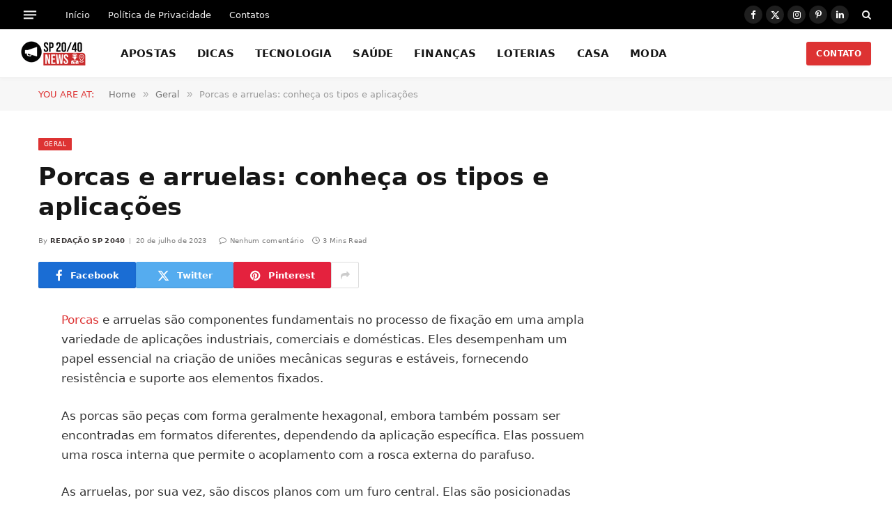

--- FILE ---
content_type: text/html; charset=UTF-8
request_url: https://www.sp2040.net.br/2023/07/porcas-e-arruelas.html
body_size: 16052
content:
<!DOCTYPE html><html lang="pt-BR" class="s-light site-s-light"><head><script data-no-optimize="1" type="5a4f3f4a41ac2a31ae6b3fb1-text/javascript">var litespeed_docref=sessionStorage.getItem("litespeed_docref");litespeed_docref&&(Object.defineProperty(document,"referrer",{get:function(){return litespeed_docref}}),sessionStorage.removeItem("litespeed_docref"));</script> <meta charset="UTF-8" /><meta name="viewport" content="width=device-width, initial-scale=1" /><title>Porcas e arruelas: conheça os tipos e aplicações &#8211; SP 2040 Notícias</title><link rel="preload" as="font" href="https://www.sp2040.net.br/wp-content/themes/smart-mag/css/icons/fonts/ts-icons.woff2?v3.2" type="font/woff2" crossorigin="anonymous" /><meta name='robots' content='max-image-preview:large' /><link rel='dns-prefetch' href='//fonts.googleapis.com' /><link rel="alternate" type="application/rss+xml" title="Feed para SP 2040 Notícias &raquo;" href="https://www.sp2040.net.br/feed" /><link rel="alternate" type="application/rss+xml" title="Feed de comentários para SP 2040 Notícias &raquo;" href="https://www.sp2040.net.br/comments/feed" /><link rel="alternate" title="oEmbed (JSON)" type="application/json+oembed" href="https://www.sp2040.net.br/wp-json/oembed/1.0/embed?url=https%3A%2F%2Fwww.sp2040.net.br%2F2023%2F07%2Fporcas-e-arruelas.html" /><link rel="alternate" title="oEmbed (XML)" type="text/xml+oembed" href="https://www.sp2040.net.br/wp-json/oembed/1.0/embed?url=https%3A%2F%2Fwww.sp2040.net.br%2F2023%2F07%2Fporcas-e-arruelas.html&#038;format=xml" /><style id='wp-img-auto-sizes-contain-inline-css' type='text/css'>img:is([sizes=auto i],[sizes^="auto," i]){contain-intrinsic-size:3000px 1500px}
/*# sourceURL=wp-img-auto-sizes-contain-inline-css */</style><link data-optimized="2" rel="stylesheet" href="https://www.sp2040.net.br/wp-content/litespeed/css/b956508c3f4a27f44dc8e4fcb948fdf1.css?ver=755fd" /><style id='classic-theme-styles-inline-css' type='text/css'>/*! This file is auto-generated */
.wp-block-button__link{color:#fff;background-color:#32373c;border-radius:9999px;box-shadow:none;text-decoration:none;padding:calc(.667em + 2px) calc(1.333em + 2px);font-size:1.125em}.wp-block-file__button{background:#32373c;color:#fff;text-decoration:none}
/*# sourceURL=/wp-includes/css/classic-themes.min.css */</style><style id='global-styles-inline-css' type='text/css'>:root{--wp--preset--aspect-ratio--square: 1;--wp--preset--aspect-ratio--4-3: 4/3;--wp--preset--aspect-ratio--3-4: 3/4;--wp--preset--aspect-ratio--3-2: 3/2;--wp--preset--aspect-ratio--2-3: 2/3;--wp--preset--aspect-ratio--16-9: 16/9;--wp--preset--aspect-ratio--9-16: 9/16;--wp--preset--color--black: #000000;--wp--preset--color--cyan-bluish-gray: #abb8c3;--wp--preset--color--white: #ffffff;--wp--preset--color--pale-pink: #f78da7;--wp--preset--color--vivid-red: #cf2e2e;--wp--preset--color--luminous-vivid-orange: #ff6900;--wp--preset--color--luminous-vivid-amber: #fcb900;--wp--preset--color--light-green-cyan: #7bdcb5;--wp--preset--color--vivid-green-cyan: #00d084;--wp--preset--color--pale-cyan-blue: #8ed1fc;--wp--preset--color--vivid-cyan-blue: #0693e3;--wp--preset--color--vivid-purple: #9b51e0;--wp--preset--gradient--vivid-cyan-blue-to-vivid-purple: linear-gradient(135deg,rgb(6,147,227) 0%,rgb(155,81,224) 100%);--wp--preset--gradient--light-green-cyan-to-vivid-green-cyan: linear-gradient(135deg,rgb(122,220,180) 0%,rgb(0,208,130) 100%);--wp--preset--gradient--luminous-vivid-amber-to-luminous-vivid-orange: linear-gradient(135deg,rgb(252,185,0) 0%,rgb(255,105,0) 100%);--wp--preset--gradient--luminous-vivid-orange-to-vivid-red: linear-gradient(135deg,rgb(255,105,0) 0%,rgb(207,46,46) 100%);--wp--preset--gradient--very-light-gray-to-cyan-bluish-gray: linear-gradient(135deg,rgb(238,238,238) 0%,rgb(169,184,195) 100%);--wp--preset--gradient--cool-to-warm-spectrum: linear-gradient(135deg,rgb(74,234,220) 0%,rgb(151,120,209) 20%,rgb(207,42,186) 40%,rgb(238,44,130) 60%,rgb(251,105,98) 80%,rgb(254,248,76) 100%);--wp--preset--gradient--blush-light-purple: linear-gradient(135deg,rgb(255,206,236) 0%,rgb(152,150,240) 100%);--wp--preset--gradient--blush-bordeaux: linear-gradient(135deg,rgb(254,205,165) 0%,rgb(254,45,45) 50%,rgb(107,0,62) 100%);--wp--preset--gradient--luminous-dusk: linear-gradient(135deg,rgb(255,203,112) 0%,rgb(199,81,192) 50%,rgb(65,88,208) 100%);--wp--preset--gradient--pale-ocean: linear-gradient(135deg,rgb(255,245,203) 0%,rgb(182,227,212) 50%,rgb(51,167,181) 100%);--wp--preset--gradient--electric-grass: linear-gradient(135deg,rgb(202,248,128) 0%,rgb(113,206,126) 100%);--wp--preset--gradient--midnight: linear-gradient(135deg,rgb(2,3,129) 0%,rgb(40,116,252) 100%);--wp--preset--font-size--small: 13px;--wp--preset--font-size--medium: 20px;--wp--preset--font-size--large: 36px;--wp--preset--font-size--x-large: 42px;--wp--preset--spacing--20: 0.44rem;--wp--preset--spacing--30: 0.67rem;--wp--preset--spacing--40: 1rem;--wp--preset--spacing--50: 1.5rem;--wp--preset--spacing--60: 2.25rem;--wp--preset--spacing--70: 3.38rem;--wp--preset--spacing--80: 5.06rem;--wp--preset--shadow--natural: 6px 6px 9px rgba(0, 0, 0, 0.2);--wp--preset--shadow--deep: 12px 12px 50px rgba(0, 0, 0, 0.4);--wp--preset--shadow--sharp: 6px 6px 0px rgba(0, 0, 0, 0.2);--wp--preset--shadow--outlined: 6px 6px 0px -3px rgb(255, 255, 255), 6px 6px rgb(0, 0, 0);--wp--preset--shadow--crisp: 6px 6px 0px rgb(0, 0, 0);}:where(.is-layout-flex){gap: 0.5em;}:where(.is-layout-grid){gap: 0.5em;}body .is-layout-flex{display: flex;}.is-layout-flex{flex-wrap: wrap;align-items: center;}.is-layout-flex > :is(*, div){margin: 0;}body .is-layout-grid{display: grid;}.is-layout-grid > :is(*, div){margin: 0;}:where(.wp-block-columns.is-layout-flex){gap: 2em;}:where(.wp-block-columns.is-layout-grid){gap: 2em;}:where(.wp-block-post-template.is-layout-flex){gap: 1.25em;}:where(.wp-block-post-template.is-layout-grid){gap: 1.25em;}.has-black-color{color: var(--wp--preset--color--black) !important;}.has-cyan-bluish-gray-color{color: var(--wp--preset--color--cyan-bluish-gray) !important;}.has-white-color{color: var(--wp--preset--color--white) !important;}.has-pale-pink-color{color: var(--wp--preset--color--pale-pink) !important;}.has-vivid-red-color{color: var(--wp--preset--color--vivid-red) !important;}.has-luminous-vivid-orange-color{color: var(--wp--preset--color--luminous-vivid-orange) !important;}.has-luminous-vivid-amber-color{color: var(--wp--preset--color--luminous-vivid-amber) !important;}.has-light-green-cyan-color{color: var(--wp--preset--color--light-green-cyan) !important;}.has-vivid-green-cyan-color{color: var(--wp--preset--color--vivid-green-cyan) !important;}.has-pale-cyan-blue-color{color: var(--wp--preset--color--pale-cyan-blue) !important;}.has-vivid-cyan-blue-color{color: var(--wp--preset--color--vivid-cyan-blue) !important;}.has-vivid-purple-color{color: var(--wp--preset--color--vivid-purple) !important;}.has-black-background-color{background-color: var(--wp--preset--color--black) !important;}.has-cyan-bluish-gray-background-color{background-color: var(--wp--preset--color--cyan-bluish-gray) !important;}.has-white-background-color{background-color: var(--wp--preset--color--white) !important;}.has-pale-pink-background-color{background-color: var(--wp--preset--color--pale-pink) !important;}.has-vivid-red-background-color{background-color: var(--wp--preset--color--vivid-red) !important;}.has-luminous-vivid-orange-background-color{background-color: var(--wp--preset--color--luminous-vivid-orange) !important;}.has-luminous-vivid-amber-background-color{background-color: var(--wp--preset--color--luminous-vivid-amber) !important;}.has-light-green-cyan-background-color{background-color: var(--wp--preset--color--light-green-cyan) !important;}.has-vivid-green-cyan-background-color{background-color: var(--wp--preset--color--vivid-green-cyan) !important;}.has-pale-cyan-blue-background-color{background-color: var(--wp--preset--color--pale-cyan-blue) !important;}.has-vivid-cyan-blue-background-color{background-color: var(--wp--preset--color--vivid-cyan-blue) !important;}.has-vivid-purple-background-color{background-color: var(--wp--preset--color--vivid-purple) !important;}.has-black-border-color{border-color: var(--wp--preset--color--black) !important;}.has-cyan-bluish-gray-border-color{border-color: var(--wp--preset--color--cyan-bluish-gray) !important;}.has-white-border-color{border-color: var(--wp--preset--color--white) !important;}.has-pale-pink-border-color{border-color: var(--wp--preset--color--pale-pink) !important;}.has-vivid-red-border-color{border-color: var(--wp--preset--color--vivid-red) !important;}.has-luminous-vivid-orange-border-color{border-color: var(--wp--preset--color--luminous-vivid-orange) !important;}.has-luminous-vivid-amber-border-color{border-color: var(--wp--preset--color--luminous-vivid-amber) !important;}.has-light-green-cyan-border-color{border-color: var(--wp--preset--color--light-green-cyan) !important;}.has-vivid-green-cyan-border-color{border-color: var(--wp--preset--color--vivid-green-cyan) !important;}.has-pale-cyan-blue-border-color{border-color: var(--wp--preset--color--pale-cyan-blue) !important;}.has-vivid-cyan-blue-border-color{border-color: var(--wp--preset--color--vivid-cyan-blue) !important;}.has-vivid-purple-border-color{border-color: var(--wp--preset--color--vivid-purple) !important;}.has-vivid-cyan-blue-to-vivid-purple-gradient-background{background: var(--wp--preset--gradient--vivid-cyan-blue-to-vivid-purple) !important;}.has-light-green-cyan-to-vivid-green-cyan-gradient-background{background: var(--wp--preset--gradient--light-green-cyan-to-vivid-green-cyan) !important;}.has-luminous-vivid-amber-to-luminous-vivid-orange-gradient-background{background: var(--wp--preset--gradient--luminous-vivid-amber-to-luminous-vivid-orange) !important;}.has-luminous-vivid-orange-to-vivid-red-gradient-background{background: var(--wp--preset--gradient--luminous-vivid-orange-to-vivid-red) !important;}.has-very-light-gray-to-cyan-bluish-gray-gradient-background{background: var(--wp--preset--gradient--very-light-gray-to-cyan-bluish-gray) !important;}.has-cool-to-warm-spectrum-gradient-background{background: var(--wp--preset--gradient--cool-to-warm-spectrum) !important;}.has-blush-light-purple-gradient-background{background: var(--wp--preset--gradient--blush-light-purple) !important;}.has-blush-bordeaux-gradient-background{background: var(--wp--preset--gradient--blush-bordeaux) !important;}.has-luminous-dusk-gradient-background{background: var(--wp--preset--gradient--luminous-dusk) !important;}.has-pale-ocean-gradient-background{background: var(--wp--preset--gradient--pale-ocean) !important;}.has-electric-grass-gradient-background{background: var(--wp--preset--gradient--electric-grass) !important;}.has-midnight-gradient-background{background: var(--wp--preset--gradient--midnight) !important;}.has-small-font-size{font-size: var(--wp--preset--font-size--small) !important;}.has-medium-font-size{font-size: var(--wp--preset--font-size--medium) !important;}.has-large-font-size{font-size: var(--wp--preset--font-size--large) !important;}.has-x-large-font-size{font-size: var(--wp--preset--font-size--x-large) !important;}
:where(.wp-block-post-template.is-layout-flex){gap: 1.25em;}:where(.wp-block-post-template.is-layout-grid){gap: 1.25em;}
:where(.wp-block-term-template.is-layout-flex){gap: 1.25em;}:where(.wp-block-term-template.is-layout-grid){gap: 1.25em;}
:where(.wp-block-columns.is-layout-flex){gap: 2em;}:where(.wp-block-columns.is-layout-grid){gap: 2em;}
:root :where(.wp-block-pullquote){font-size: 1.5em;line-height: 1.6;}
/*# sourceURL=global-styles-inline-css */</style><style id='smartmag-core-inline-css' type='text/css'>:root { --c-main: #dd3333;
--c-main-rgb: 221,51,51;
--text-font: "Aleo", system-ui, -apple-system, "Segoe UI", Arial, sans-serif;
--body-font: "Aleo", system-ui, -apple-system, "Segoe UI", Arial, sans-serif;
--ui-font: "Inter", system-ui, -apple-system, "Segoe UI", Arial, sans-serif;
--title-font: "Inter", system-ui, -apple-system, "Segoe UI", Arial, sans-serif;
--h-font: "Inter", system-ui, -apple-system, "Segoe UI", Arial, sans-serif;
--title-font: var(--body-font);
--main-width: 1170px;
--c-post-meta: #7a7a7a;
--p-title-space: 8px;
--excerpt-mt: 10px;
--c-excerpts: #3a3636;
--excerpt-size: 13px; }
:root { --sidebar-width: 300px; }
.ts-row, .has-el-gap { --sidebar-c-width: calc(var(--sidebar-width) + var(--grid-gutter-h) + var(--sidebar-c-pad)); }
:root { --sidebar-pad: 20px; --sidebar-sep-pad: 20px; }
.smart-head-main { --c-shadow: rgba(0,0,0,0.02); }
.smart-head-main .smart-head-top { --head-h: 42px; }
.smart-head-main .smart-head-mid { --head-h: 70px; border-bottom-width: 1px; border-bottom-color: #efefef; }
.s-dark .smart-head-main .smart-head-mid,
.smart-head-main .s-dark.smart-head-mid { border-bottom-color: #3f3f3f; }
.navigation-main .menu > li > a { font-size: 15.4px; letter-spacing: 0.01em; }
.navigation-main { --nav-items-space: 15px; }
.nav-hov-b .menu > li > a:before { border-width: 3px; }
.s-dark .smart-head-main .spc-social,
.smart-head-main .s-dark .spc-social { --c-spc-social: #ffffff; --c-spc-social-hov: rgba(255,255,255,0.92); }
.smart-head-main .spc-social { --spc-social-fs: 13px; --spc-social-size: 26px; --spc-social-space: 5px; }
.s-dark .smart-head-main .offcanvas-toggle:hover,
.smart-head-main .s-dark .offcanvas-toggle:hover { --c-hamburger: #bcbcbc; }
.smart-head-main .offcanvas-toggle { transform: scale(0.7); --item-mr: 25px; }
.smart-head .ts-button1 { border-radius: 3px; height: 34px; line-height: 34px; padding-left: 14px; padding-right: 14px; }
.post-meta .meta-item, .post-meta .text-in { font-size: 10px; font-weight: 500; text-transform: initial; letter-spacing: 0.03em; }
.post-meta .text-in, .post-meta .post-cat > a { font-size: 10px; }
.post-meta .post-cat > a { font-weight: 600; text-transform: uppercase; letter-spacing: 0.05em; }
.post-meta .post-author > a { font-weight: bold; text-transform: uppercase; }
.s-light .block-wrap.s-dark { --c-post-meta: var(--c-contrast-450); }
.s-dark, .s-light .block-wrap.s-dark { --c-post-meta: #ffffff; }
.post-meta .post-author > a { color: #3a3636; }
.s-dark .post-meta .post-author > a { color: #ffffff; }
.post-meta { --p-meta-sep: "\7c"; --p-meta-sep-pad: 6px; }
.post-meta .meta-item:before { transform: scale(0.75); }
.l-post { --media-radius: 1px; }
.l-post .excerpt { font-family: var(--ui-font); }
.cat-labels .category { font-family: var(--ui-font); font-size: 9px; line-height: 2; letter-spacing: 0.05em; }
.block-head-b .heading { font-size: 18px; font-weight: bold; text-transform: uppercase; }
.block-head-b { --space-below: 15px; }
.block-head-h .heading { font-weight: bold; }
.block-head-h { --border-weight: 2px; }
.s-dark .load-button { background-color: #707070; }
.load-button { border-color: #e8e8e8; padding-top: 13px; padding-bottom: 14px; width: 300px; }
.loop-grid .ratio-is-custom { padding-bottom: calc(100% / 1.55); }
.loop-grid-base .post-title { font-size: 17px; }
.loop-grid-sm .post-title { font-size: 15px; }
.has-nums-c .l-post .post-title:before,
.has-nums-c .l-post .content:before { font-size: 18px; font-weight: bold; }
.has-nums:not(.has-nums-c) { --num-color: var(--c-main); }
.has-nums-a .l-post .post-title:before,
.has-nums-b .l-post .content:before { content: counter(ts-loop) "."; }
.loop-small .post-title { font-size: 14px; font-weight: bold; }
@media (min-width: 1200px) { .nav-hov-b .menu > li > a:before { width: calc(100% - (var(--nav-items-space, 15px)*2)); left: var(--nav-items-space); } }
@media (min-width: 941px) and (max-width: 1200px) { .ts-row, .has-el-gap { --sidebar-c-width: calc(var(--sidebar-width) + var(--grid-gutter-h) + var(--sidebar-c-pad)); }
.navigation-main .menu > li > a { font-size: calc(10px + (15.4px - 10px) * .7); } }


/*# sourceURL=smartmag-core-inline-css */</style> <script id="smartmag-lazy-inline-js-after" type="litespeed/javascript">/**
 * @copyright ThemeSphere
 * @preserve
 */
var BunyadLazy={};BunyadLazy.load=function(){function a(e,n){var t={};e.dataset.bgset&&e.dataset.sizes?(t.sizes=e.dataset.sizes,t.srcset=e.dataset.bgset):t.src=e.dataset.bgsrc,function(t){var a=t.dataset.ratio;if(0<a){const e=t.parentElement;if(e.classList.contains("media-ratio")){const n=e.style;n.getPropertyValue("--a-ratio")||(n.paddingBottom=100/a+"%")}}}(e);var a,o=document.createElement("img");for(a in o.onload=function(){var t="url('"+(o.currentSrc||o.src)+"')",a=e.style;a.backgroundImage!==t&&requestAnimationFrame(()=>{a.backgroundImage=t,n&&n()}),o.onload=null,o.onerror=null,o=null},o.onerror=o.onload,t)o.setAttribute(a,t[a]);o&&o.complete&&0<o.naturalWidth&&o.onload&&o.onload()}function e(t){t.dataset.loaded||a(t,()=>{document.dispatchEvent(new Event("lazyloaded")),t.dataset.loaded=1})}function n(t){"complete"===document.readyState?t():window.addEventListener("load",t)}return{initEarly:function(){var t,a=()=>{document.querySelectorAll(".img.bg-cover:not(.lazyload)").forEach(e)};"complete"!==document.readyState?(t=setInterval(a,150),n(()=>{a(),clearInterval(t)})):a()},callOnLoad:n,initBgImages:function(t){t&&n(()=>{document.querySelectorAll(".img.bg-cover").forEach(e)})},bgLoad:a}}(),BunyadLazy.load.initEarly()</script> <script type="litespeed/javascript" data-src="https://www.sp2040.net.br/wp-includes/js/jquery/jquery.min.js" id="jquery-core-js"></script> <link rel="https://api.w.org/" href="https://www.sp2040.net.br/wp-json/" /><link rel="alternate" title="JSON" type="application/json" href="https://www.sp2040.net.br/wp-json/wp/v2/posts/6281" /><link rel="EditURI" type="application/rsd+xml" title="RSD" href="https://www.sp2040.net.br/xmlrpc.php?rsd" /><meta name="generator" content="WordPress 6.9" /><link rel="canonical" href="https://www.sp2040.net.br/2023/07/porcas-e-arruelas.html" /><link rel='shortlink' href='https://www.sp2040.net.br/?p=6281' /> <script type="litespeed/javascript">var BunyadSchemeKey='bunyad-scheme';(()=>{const d=document.documentElement;const c=d.classList;var scheme=localStorage.getItem(BunyadSchemeKey);if(scheme){d.dataset.origClass=c;scheme==='dark'?c.remove('s-light','site-s-light'):c.remove('s-dark','site-s-dark');c.add('site-s-'+scheme,'s-'+scheme)}})()</script> <meta name="generator" content="Elementor 3.34.2; features: e_font_icon_svg, additional_custom_breakpoints; settings: css_print_method-external, google_font-enabled, font_display-swap"><style>.e-con.e-parent:nth-of-type(n+4):not(.e-lazyloaded):not(.e-no-lazyload),
				.e-con.e-parent:nth-of-type(n+4):not(.e-lazyloaded):not(.e-no-lazyload) * {
					background-image: none !important;
				}
				@media screen and (max-height: 1024px) {
					.e-con.e-parent:nth-of-type(n+3):not(.e-lazyloaded):not(.e-no-lazyload),
					.e-con.e-parent:nth-of-type(n+3):not(.e-lazyloaded):not(.e-no-lazyload) * {
						background-image: none !important;
					}
				}
				@media screen and (max-height: 640px) {
					.e-con.e-parent:nth-of-type(n+2):not(.e-lazyloaded):not(.e-no-lazyload),
					.e-con.e-parent:nth-of-type(n+2):not(.e-lazyloaded):not(.e-no-lazyload) * {
						background-image: none !important;
					}
				}</style> <script type="litespeed/javascript" data-src="https://pagead2.googlesyndication.com/pagead/js/adsbygoogle.js?client=ca-pub-4515866995389151"
     crossorigin="anonymous"></script> </head><body class="wp-singular post-template-default single single-post postid-6281 single-format-standard wp-theme-smart-mag wp-child-theme-smart-mag-child right-sidebar post-layout-modern post-cat-1 has-lb has-lb-sm ts-img-hov-fade layout-normal elementor-default elementor-kit-9986"><div class="main-wrap"><div class="off-canvas-backdrop"></div><div class="mobile-menu-container off-canvas s-dark hide-menu-lg" id="off-canvas"><div class="off-canvas-head">
<a href="#" class="close">
<span class="visuallyhidden">Close Menu</span>
<i class="tsi tsi-times"></i>
</a><div class="ts-logo"></div></div><div class="off-canvas-content"><ul id="menu-menu-1" class="mobile-menu"><li id="menu-item-9014" class="menu-item menu-item-type-taxonomy menu-item-object-category menu-item-9014"><a href="https://www.sp2040.net.br/category/apostas">APOSTAS</a></li><li id="menu-item-4254" class="menu-item menu-item-type-taxonomy menu-item-object-category menu-item-4254"><a href="https://www.sp2040.net.br/category/dicas">DICAS</a></li><li id="menu-item-4255" class="menu-item menu-item-type-taxonomy menu-item-object-category menu-item-4255"><a href="https://www.sp2040.net.br/category/tecnologia">TECNOLOGIA</a></li><li id="menu-item-4256" class="menu-item menu-item-type-taxonomy menu-item-object-category menu-item-4256"><a href="https://www.sp2040.net.br/category/saude">SAÚDE</a></li><li id="menu-item-4257" class="menu-item menu-item-type-taxonomy menu-item-object-category menu-item-4257"><a href="https://www.sp2040.net.br/category/financas">FINANÇAS</a></li><li id="menu-item-4258" class="menu-item menu-item-type-taxonomy menu-item-object-category menu-item-4258"><a href="https://www.sp2040.net.br/category/loterias">LOTERIAS</a></li><li id="menu-item-4259" class="menu-item menu-item-type-taxonomy menu-item-object-category menu-item-4259"><a href="https://www.sp2040.net.br/category/casa">CASA</a></li><li id="menu-item-4260" class="menu-item menu-item-type-taxonomy menu-item-object-category menu-item-4260"><a href="https://www.sp2040.net.br/category/moda">MODA</a></li></ul><div class="spc-social-block spc-social spc-social-b smart-head-social">
<a href="https://www.facebook.com/sp2040news" class="link service s-facebook" target="_blank" rel="nofollow noopener">
<i class="icon tsi tsi-facebook"></i>					<span class="visuallyhidden">Facebook</span>
</a>
<a href="https://twitter.com/sp2040news" class="link service s-twitter" target="_blank" rel="nofollow noopener">
<i class="icon tsi tsi-twitter"></i>					<span class="visuallyhidden">X (Twitter)</span>
</a>
<a href="https://www.instagram.com/sp2040news/" class="link service s-instagram" target="_blank" rel="nofollow noopener">
<i class="icon tsi tsi-instagram"></i>					<span class="visuallyhidden">Instagram</span>
</a></div></div></div><div class="smart-head smart-head-a smart-head-main" id="smart-head" data-sticky="auto" data-sticky-type="smart" data-sticky-full><div class="smart-head-row smart-head-top s-dark smart-head-row-full"><div class="inner full"><div class="items items-left ">
<button class="offcanvas-toggle has-icon" type="button" aria-label="Menu">
<span class="hamburger-icon hamburger-icon-a">
<span class="inner"></span>
</span>
</button><div class="nav-wrap"><nav class="navigation navigation-small nav-hov-a"><ul id="menu-footer" class="menu"><li id="menu-item-9993" class="menu-item menu-item-type-custom menu-item-object-custom menu-item-home menu-item-9993"><a href="https://www.sp2040.net.br/">Início</a></li><li id="menu-item-9994" class="menu-item menu-item-type-post_type menu-item-object-page menu-item-privacy-policy menu-item-9994"><a rel="privacy-policy" href="https://www.sp2040.net.br/politica-de-privacidade">Política de Privacidade</a></li><li id="menu-item-9995" class="menu-item menu-item-type-post_type menu-item-object-page menu-item-9995"><a href="https://www.sp2040.net.br/contato">Contatos</a></li></ul></nav></div></div><div class="items items-center empty"></div><div class="items items-right "><div class="spc-social-block spc-social spc-social-b smart-head-social">
<a href="https://www.facebook.com/sp2040news" class="link service s-facebook" target="_blank" rel="nofollow noopener">
<i class="icon tsi tsi-facebook"></i>					<span class="visuallyhidden">Facebook</span>
</a>
<a href="https://twitter.com/sp2040news" class="link service s-twitter" target="_blank" rel="nofollow noopener">
<i class="icon tsi tsi-twitter"></i>					<span class="visuallyhidden">X (Twitter)</span>
</a>
<a href="https://www.instagram.com/sp2040news/" class="link service s-instagram" target="_blank" rel="nofollow noopener">
<i class="icon tsi tsi-instagram"></i>					<span class="visuallyhidden">Instagram</span>
</a>
<a href="https://br.pinterest.com/sp2040news/" class="link service s-pinterest" target="_blank" rel="nofollow noopener">
<i class="icon tsi tsi-pinterest-p"></i>					<span class="visuallyhidden">Pinterest</span>
</a>
<a href="https://www.linkedin.com/in/sp2040news/" class="link service s-linkedin" target="_blank" rel="nofollow noopener">
<i class="icon tsi tsi-linkedin"></i>					<span class="visuallyhidden">LinkedIn</span>
</a></div><a href="#" class="search-icon has-icon-only is-icon" title="Search">
<i class="tsi tsi-search"></i>
</a></div></div></div><div class="smart-head-row smart-head-mid is-light smart-head-row-full"><div class="inner full"><div class="items items-left ">
<a href="https://www.sp2040.net.br/" title="SP 2040 Notícias" rel="home" class="logo-link ts-logo logo-is-image">
<span>
<img data-lazyloaded="1" src="[data-uri]" data-src="https://www.sp2040.net.br/wp-content/uploads/2025/04/Novo-Logo-SP-2040-Noticias.png" class="logo-image logo-image-dark" alt="SP 2040 Notícias" data-srcset="https://www.sp2040.net.br/wp-content/uploads/2025/04/Novo-Logo-SP-2040-Noticias.png ,https://www.sp2040.net.br/wp-content/uploads/2025/04/Novo-Logo-x-2-SP-2040-Noticias.png 2x" width="93" height="37"/><img data-lazyloaded="1" src="[data-uri]" data-src="https://www.sp2040.net.br/wp-content/uploads/2025/04/Novo-Logo-SP-2040-Noticias.png" class="logo-image" alt="SP 2040 Notícias" data-srcset="https://www.sp2040.net.br/wp-content/uploads/2025/04/Novo-Logo-SP-2040-Noticias.png ,https://www.sp2040.net.br/wp-content/uploads/2025/04/Novo-Logo-x-2-SP-2040-Noticias.png 2x" width="93" height="37"/>
</span>
</a><div class="nav-wrap"><nav class="navigation navigation-main nav-hov-b"><ul id="menu-menu-2" class="menu"><li class="menu-item menu-item-type-taxonomy menu-item-object-category menu-cat-231 menu-item-9014"><a href="https://www.sp2040.net.br/category/apostas">APOSTAS</a></li><li class="menu-item menu-item-type-taxonomy menu-item-object-category menu-cat-6 menu-item-4254"><a href="https://www.sp2040.net.br/category/dicas">DICAS</a></li><li class="menu-item menu-item-type-taxonomy menu-item-object-category menu-cat-23 menu-item-4255"><a href="https://www.sp2040.net.br/category/tecnologia">TECNOLOGIA</a></li><li class="menu-item menu-item-type-taxonomy menu-item-object-category menu-cat-7 menu-item-4256"><a href="https://www.sp2040.net.br/category/saude">SAÚDE</a></li><li class="menu-item menu-item-type-taxonomy menu-item-object-category menu-cat-8 menu-item-4257"><a href="https://www.sp2040.net.br/category/financas">FINANÇAS</a></li><li class="menu-item menu-item-type-taxonomy menu-item-object-category menu-cat-165 menu-item-4258"><a href="https://www.sp2040.net.br/category/loterias">LOTERIAS</a></li><li class="menu-item menu-item-type-taxonomy menu-item-object-category menu-cat-28 menu-item-4259"><a href="https://www.sp2040.net.br/category/casa">CASA</a></li><li class="menu-item menu-item-type-taxonomy menu-item-object-category menu-cat-15 menu-item-4260"><a href="https://www.sp2040.net.br/category/moda">MODA</a></li></ul></nav></div></div><div class="items items-center empty"></div><div class="items items-right ">
<a href="https://www.sp2040.net.br/contato" class="ts-button ts-button-a ts-button1">
CONTATO	</a></div></div></div></div><div class="smart-head smart-head-a smart-head-mobile" id="smart-head-mobile" data-sticky="mid" data-sticky-type="smart" data-sticky-full><div class="smart-head-row smart-head-mid smart-head-row-3 is-light smart-head-row-full"><div class="inner wrap"><div class="items items-left ">
<button class="offcanvas-toggle has-icon" type="button" aria-label="Menu">
<span class="hamburger-icon hamburger-icon-a">
<span class="inner"></span>
</span>
</button></div><div class="items items-center ">
<a href="https://www.sp2040.net.br/" title="SP 2040 Notícias" rel="home" class="logo-link ts-logo logo-is-image">
<span>
<img data-lazyloaded="1" src="[data-uri]" data-src="https://www.sp2040.net.br/wp-content/uploads/2025/04/Novo-Logo-SP-2040-Noticias.png" class="logo-image logo-image-dark" alt="SP 2040 Notícias" data-srcset="https://www.sp2040.net.br/wp-content/uploads/2025/04/Novo-Logo-SP-2040-Noticias.png ,https://www.sp2040.net.br/wp-content/uploads/2025/04/Novo-Logo-x-2-SP-2040-Noticias.png 2x" width="93" height="37"/><img data-lazyloaded="1" src="[data-uri]" data-src="https://www.sp2040.net.br/wp-content/uploads/2025/04/Novo-Logo-SP-2040-Noticias.png" class="logo-image" alt="SP 2040 Notícias" data-srcset="https://www.sp2040.net.br/wp-content/uploads/2025/04/Novo-Logo-SP-2040-Noticias.png ,https://www.sp2040.net.br/wp-content/uploads/2025/04/Novo-Logo-x-2-SP-2040-Noticias.png 2x" width="93" height="37"/>
</span>
</a></div><div class="items items-right "><a href="#" class="search-icon has-icon-only is-icon" title="Search">
<i class="tsi tsi-search"></i>
</a></div></div></div></div><nav class="breadcrumbs is-full-width breadcrumbs-b" id="breadcrumb"><div class="inner ts-contain "><span class="label">You are at:</span><span><a href="https://www.sp2040.net.br/"><span>Home</span></a></span><span class="delim">&raquo;</span><span><a href="https://www.sp2040.net.br/category/geral"><span>Geral</span></a></span><span class="delim">&raquo;</span><span class="current">Porcas e arruelas: conheça os tipos e aplicações</span></div></nav><div class="main ts-contain cf right-sidebar"><div class="ts-row"><div class="col-8 main-content s-post-contain"><div class="the-post-header s-head-modern s-head-modern-a"><div class="post-meta post-meta-a post-meta-left post-meta-single has-below"><div class="post-meta-items meta-above"><span class="meta-item cat-labels">
<a href="https://www.sp2040.net.br/category/geral" class="category" rel="category">Geral</a>
</span></div><h1 class="is-title post-title">Porcas e arruelas: conheça os tipos e aplicações</h1><div class="post-meta-items meta-below has-author-img"><span class="meta-item post-author has-img"><span class="by">By</span> <a href="https://www.sp2040.net.br/author/sp2040news" title="Posts de Redação SP 2040" rel="author">Redação SP 2040</a></span><span class="meta-item has-next-icon date"><time class="post-date" datetime="2023-07-20T15:15:54-03:00">20 de julho de 2023</time></span><span class="has-next-icon meta-item comments has-icon"><a href="https://www.sp2040.net.br/2023/07/porcas-e-arruelas.html#respond"><i class="tsi tsi-comment-o"></i>Nenhum comentário</a></span><span class="meta-item read-time has-icon"><i class="tsi tsi-clock"></i>3 Mins Read</span></div></div><div class="post-share post-share-b spc-social-colors  post-share-b1">
<a href="https://www.facebook.com/sharer.php?u=https%3A%2F%2Fwww.sp2040.net.br%2F2023%2F07%2Fporcas-e-arruelas.html" class="cf service s-facebook service-lg"
title="Share on Facebook" target="_blank" rel="nofollow noopener">
<i class="tsi tsi-facebook"></i>
<span class="label">Facebook</span>
</a>
<a href="https://twitter.com/intent/tweet?url=https%3A%2F%2Fwww.sp2040.net.br%2F2023%2F07%2Fporcas-e-arruelas.html&#038;text=Porcas%20e%20arruelas%3A%20conhe%C3%A7a%20os%20tipos%20e%20aplica%C3%A7%C3%B5es" class="cf service s-twitter service-lg"
title="Share on X (Twitter)" target="_blank" rel="nofollow noopener">
<i class="tsi tsi-twitter"></i>
<span class="label">Twitter</span>
</a>
<a href="https://pinterest.com/pin/create/button/?url=https%3A%2F%2Fwww.sp2040.net.br%2F2023%2F07%2Fporcas-e-arruelas.html&#038;media=&#038;description=Porcas%20e%20arruelas%3A%20conhe%C3%A7a%20os%20tipos%20e%20aplica%C3%A7%C3%B5es" class="cf service s-pinterest service-lg"
title="Share on Pinterest" target="_blank" rel="nofollow noopener">
<i class="tsi tsi-pinterest"></i>
<span class="label">Pinterest</span>
</a>
<a href="https://www.linkedin.com/shareArticle?mini=true&#038;url=https%3A%2F%2Fwww.sp2040.net.br%2F2023%2F07%2Fporcas-e-arruelas.html" class="cf service s-linkedin service-sm"
title="Share on LinkedIn" target="_blank" rel="nofollow noopener">
<i class="tsi tsi-linkedin"></i>
<span class="label">LinkedIn</span>
</a>
<a href="https://www.tumblr.com/share/link?url=https%3A%2F%2Fwww.sp2040.net.br%2F2023%2F07%2Fporcas-e-arruelas.html&#038;name=Porcas%20e%20arruelas%3A%20conhe%C3%A7a%20os%20tipos%20e%20aplica%C3%A7%C3%B5es" class="cf service s-tumblr service-sm"
title="Share on Tumblr" target="_blank" rel="nofollow noopener">
<i class="tsi tsi-tumblr"></i>
<span class="label">Tumblr</span>
</a>
<a href="/cdn-cgi/l/email-protection#[base64]" class="cf service s-email service-sm" title="Share via Email" target="_blank" rel="nofollow noopener">
<i class="tsi tsi-envelope-o"></i>
<span class="label">Email</span>
</a>
<a href="#" class="show-more" title="Show More Social Sharing"><i class="tsi tsi-share"></i></a></div></div><div class="single-featured"><div class="featured"></div></div><div class="the-post s-post-modern"><article id="post-6281" class="post-6281 post type-post status-publish format-standard category-geral"><div class="post-content-wrap has-share-float"><div class="post-share-float share-float-b is-hidden spc-social-colors spc-social-colored"><div class="inner">
<span class="share-text">Share</span><div class="services">
<a href="https://www.facebook.com/sharer.php?u=https%3A%2F%2Fwww.sp2040.net.br%2F2023%2F07%2Fporcas-e-arruelas.html" class="cf service s-facebook" target="_blank" title="Facebook" rel="nofollow noopener">
<i class="tsi tsi-facebook"></i>
<span class="label">Facebook</span></a>
<a href="https://twitter.com/intent/tweet?url=https%3A%2F%2Fwww.sp2040.net.br%2F2023%2F07%2Fporcas-e-arruelas.html&text=Porcas%20e%20arruelas%3A%20conhe%C3%A7a%20os%20tipos%20e%20aplica%C3%A7%C3%B5es" class="cf service s-twitter" target="_blank" title="Twitter" rel="nofollow noopener">
<i class="tsi tsi-twitter"></i>
<span class="label">Twitter</span></a>
<a href="https://www.linkedin.com/shareArticle?mini=true&url=https%3A%2F%2Fwww.sp2040.net.br%2F2023%2F07%2Fporcas-e-arruelas.html" class="cf service s-linkedin" target="_blank" title="LinkedIn" rel="nofollow noopener">
<i class="tsi tsi-linkedin"></i>
<span class="label">LinkedIn</span></a>
<a href="https://pinterest.com/pin/create/button/?url=https%3A%2F%2Fwww.sp2040.net.br%2F2023%2F07%2Fporcas-e-arruelas.html&media=&description=Porcas%20e%20arruelas%3A%20conhe%C3%A7a%20os%20tipos%20e%20aplica%C3%A7%C3%B5es" class="cf service s-pinterest" target="_blank" title="Pinterest" rel="nofollow noopener">
<i class="tsi tsi-pinterest-p"></i>
<span class="label">Pinterest</span></a>
<a href="/cdn-cgi/l/email-protection#[base64]" class="cf service s-email" target="_blank" title="Email" rel="nofollow noopener">
<i class="tsi tsi-envelope-o"></i>
<span class="label">Email</span></a>
<a href="#" class="cf service s-link" target="_blank" title="Copy Link" rel="nofollow noopener">
<i class="tsi tsi-link"></i>
<span class="label">Copy Link</span><span data-message="Link copied successfully!"></span>			</a></div></div></div><div class="post-content cf entry-content content-spacious"><p><a href="https://rufix.team/elementos-de-fixacao/porcas-autocravantes/">Porcas</a> e arruelas são componentes fundamentais no processo de fixação em uma ampla variedade de aplicações industriais, comerciais e domésticas. Eles desempenham um papel essencial na criação de uniões mecânicas seguras e estáveis, fornecendo resistência e suporte aos elementos fixados.</p><p>As porcas são peças com forma geralmente hexagonal, embora também possam ser encontradas em formatos diferentes, dependendo da aplicação específica. Elas possuem uma rosca interna que permite o acoplamento com a rosca externa do parafuso.&nbsp;</p><p>As arruelas, por sua vez, são discos planos com um furo central. Elas são posicionadas entre a porca (ou a cabeça do parafuso) e a superfície de apoio, como uma placa ou uma estrutura.&nbsp; A seguir, confira alguns dos tipos principais!</p><h2 class="wp-block-heading"><strong>Porca sextavada</strong></h2><p>A porca sextavada é um dos tipos mais utilizados na indústria. Com seus seis lados distintos, elas oferecem uma excelente aderência e podem ser facilmente apertadas e afrouxadas com o auxílio de chaves inglesas ou chaves de boca. Sua versatilidade é amplamente reconhecida, sendo empregadas em uma ampla gama de aplicações industriais, desde máquinas e equipamentos até estruturas metálicas robustas.</p><h2 class="wp-block-heading"><strong>Porca de cravamento</strong></h2><p>A porca de cravamento, também conhecida como porca, é um tipo de porca especial projetada para oferecer uma fixação segura em superfícies lisas e sem rosca,em chapas metálicas ou blocos metálicos. Diferentemente das porcas convencionais, que são rosqueadas, ela utiliza um mecanismo de cunha para se fixar no material.</p><h2 class="wp-block-heading"><strong>Porca borboleta</strong></h2><p>Se você busca praticidade e facilidade de uso, as porcas borboletas são a escolha ideal. Essas porcas são projetadas com asas ou alças que permitem que sejam apertadas ou soltas manualmente, dispensando o uso de ferramentas como parafusadeiras. Com sua forma ergonômica, proporcionam um aperto firme e seguro.&nbsp;</p><h2 class="wp-block-heading"><strong>Arruela autotravante</strong></h2><p>A <a href="https://rufix.team/elementos-de-fixacao/arruelas-autotravantes/">arruela autotravante</a> é amplamente utilizada em uma variedade de setores, como automotivo, aeroespacial, construção, eletrônica e indústria em geral. Seu design especial com recursos de fricção adicionais ajuda a manter a fixação estável, proporcionando segurança e confiabilidade sob condições de vibração severa</p><h2 class="wp-block-heading"><strong>Arruela plana</strong></h2><p>As arruelas planas são discos finos com um furo central que desempenham um papel crucial na distribuição uniforme da carga de aperto. Colocadas entre a porca ou a cabeça do parafuso e a superfície de apoio, elas ajudam a proteger a superfície e evitam o afundamento do material.&nbsp;</p><p>Elas são frequentemente utilizadas em uma variedade de aplicações, desde construções robustas até montagens delicadas que requerem cuidado especial.</p><p>Ter um bom fornecedor de porcas e arruelas é de extrema importância para garantir a qualidade, confiabilidade e eficiência das montagens. Estes elementos são comumente encontrados em lojas que vendem fixadores fixadores industriais e seus respectivos instrumentos, como <a href="https://rufix.team/produtos/rebitadeiras/">rebitadeira</a>.&nbsp;</p></div></div></article><div class="post-share-bot">
<span class="info">Share.</span>
<span class="share-links spc-social spc-social-colors spc-social-bg">
<a href="https://www.facebook.com/sharer.php?u=https%3A%2F%2Fwww.sp2040.net.br%2F2023%2F07%2Fporcas-e-arruelas.html" class="service s-facebook tsi tsi-facebook"
title="Share on Facebook" target="_blank" rel="nofollow noopener">
<span class="visuallyhidden">Facebook</span></a>
<a href="https://twitter.com/intent/tweet?url=https%3A%2F%2Fwww.sp2040.net.br%2F2023%2F07%2Fporcas-e-arruelas.html&#038;text=Porcas%20e%20arruelas%3A%20conhe%C3%A7a%20os%20tipos%20e%20aplica%C3%A7%C3%B5es" class="service s-twitter tsi tsi-twitter"
title="Share on X (Twitter)" target="_blank" rel="nofollow noopener">
<span class="visuallyhidden">Twitter</span></a>
<a href="https://pinterest.com/pin/create/button/?url=https%3A%2F%2Fwww.sp2040.net.br%2F2023%2F07%2Fporcas-e-arruelas.html&#038;media=&#038;description=Porcas%20e%20arruelas%3A%20conhe%C3%A7a%20os%20tipos%20e%20aplica%C3%A7%C3%B5es" class="service s-pinterest tsi tsi-pinterest"
title="Share on Pinterest" target="_blank" rel="nofollow noopener">
<span class="visuallyhidden">Pinterest</span></a>
<a href="https://www.linkedin.com/shareArticle?mini=true&#038;url=https%3A%2F%2Fwww.sp2040.net.br%2F2023%2F07%2Fporcas-e-arruelas.html" class="service s-linkedin tsi tsi-linkedin"
title="Share on LinkedIn" target="_blank" rel="nofollow noopener">
<span class="visuallyhidden">LinkedIn</span></a>
<a href="https://www.tumblr.com/share/link?url=https%3A%2F%2Fwww.sp2040.net.br%2F2023%2F07%2Fporcas-e-arruelas.html&#038;name=Porcas%20e%20arruelas%3A%20conhe%C3%A7a%20os%20tipos%20e%20aplica%C3%A7%C3%B5es" class="service s-tumblr tsi tsi-tumblr"
title="Share on Tumblr" target="_blank" rel="nofollow noopener">
<span class="visuallyhidden">Tumblr</span></a>
<a href="/cdn-cgi/l/email-protection#[base64]" class="service s-email tsi tsi-envelope-o" title="Share via Email" target="_blank" rel="nofollow noopener">
<span class="visuallyhidden">Email</span></a>
</span></div><div class="author-box"><section class="author-info"><div class="description">
<a href="https://www.sp2040.net.br/author/sp2040news" title="Posts de Redação SP 2040" rel="author">Redação SP 2040</a><ul class="social-icons"><li>
<a href="https://www.sp2040.net.br" class="icon tsi tsi-home" title="Website">
<span class="visuallyhidden">Website</span></a></li><li>
<a href="https://www.facebook.com/tamirisdandrade" class="icon tsi tsi-facebook" title="Facebook">
<span class="visuallyhidden">Facebook</span></a></li><li>
<a href="http://tamirisdandrade" class="icon tsi tsi-twitter" title="X (Twitter)">
<span class="visuallyhidden">X (Twitter)</span></a></li></ul><p class="bio">Administração de sites, redes sociais e marketing de conteúdo.</p></div></section></div><section class="related-posts"><div class="block-head block-head-ac block-head-h is-left"><h4 class="heading">Related <span class="color">Posts</span></h4></div><section class="block-wrap block-grid cols-gap-sm mb-none" data-id="1"><div class="block-content"><div class="loop loop-grid loop-grid-sm grid grid-3 md:grid-2 xs:grid-1"><article class="l-post grid-post grid-sm-post"><div class="media">
<a href="https://www.sp2040.net.br/2026/01/ensaio-sensual-em-belo-horizonte-e-sete-lagoas-transforme-sua-autoestima-e-celebre-a-beleza-feminina.html" class="image-link media-ratio ratio-is-custom" title="Ensaio sensual em Belo Horizonte e Sete Lagoas: transforme sua autoestima e celebre a beleza feminina"><span data-bgsrc="https://www.sp2040.net.br/wp-content/uploads/2026/01/Ensaio-sensual-em-Belo-Horizonte-e-Sete-Lagoas-transforme-sua-autoestima-e-celebre-a-beleza-feminina-450x300.jpg" class="img bg-cover wp-post-image attachment-bunyad-medium size-bunyad-medium lazyload" data-bgset="https://www.sp2040.net.br/wp-content/uploads/2026/01/Ensaio-sensual-em-Belo-Horizonte-e-Sete-Lagoas-transforme-sua-autoestima-e-celebre-a-beleza-feminina-450x300.jpg 450w, https://www.sp2040.net.br/wp-content/uploads/2026/01/Ensaio-sensual-em-Belo-Horizonte-e-Sete-Lagoas-transforme-sua-autoestima-e-celebre-a-beleza-feminina-300x200.jpg 300w, https://www.sp2040.net.br/wp-content/uploads/2026/01/Ensaio-sensual-em-Belo-Horizonte-e-Sete-Lagoas-transforme-sua-autoestima-e-celebre-a-beleza-feminina-768x512.jpg 768w, https://www.sp2040.net.br/wp-content/uploads/2026/01/Ensaio-sensual-em-Belo-Horizonte-e-Sete-Lagoas-transforme-sua-autoestima-e-celebre-a-beleza-feminina-150x100.jpg 150w, https://www.sp2040.net.br/wp-content/uploads/2026/01/Ensaio-sensual-em-Belo-Horizonte-e-Sete-Lagoas-transforme-sua-autoestima-e-celebre-a-beleza-feminina.jpg 1200w" data-sizes="(max-width: 368px) 100vw, 368px" role="img" aria-label="Ensaio sensual em Belo Horizonte e Sete Lagoas: transforme sua autoestima e celebre a beleza feminina"></span></a></div><div class="content"><div class="post-meta post-meta-a has-below"><h4 class="is-title post-title"><a href="https://www.sp2040.net.br/2026/01/ensaio-sensual-em-belo-horizonte-e-sete-lagoas-transforme-sua-autoestima-e-celebre-a-beleza-feminina.html">Ensaio sensual em Belo Horizonte e Sete Lagoas: transforme sua autoestima e celebre a beleza feminina</a></h4><div class="post-meta-items meta-below"><span class="meta-item date"><span class="date-link"><time class="post-date" datetime="2026-01-21T15:20:53-03:00">21 de janeiro de 2026</time></span></span></div></div></div></article><article class="l-post grid-post grid-sm-post"><div class="media">
<a href="https://www.sp2040.net.br/2025/12/o-papel-da-regulamentacao-na-construcao-de-ambientes-digitais-mais-seguros-e-transparentes.html" class="image-link media-ratio ratio-is-custom" title="O papel da regulamentação na construção de ambientes digitais mais seguros e transparentes"><span data-bgsrc="https://www.sp2040.net.br/wp-content/uploads/2025/12/O-papel-da-regulamentacao-na-construcao-de-ambientes-digitais-mais-seguros-e-transparentes-450x300.jpg" class="img bg-cover wp-post-image attachment-bunyad-medium size-bunyad-medium lazyload" data-bgset="https://www.sp2040.net.br/wp-content/uploads/2025/12/O-papel-da-regulamentacao-na-construcao-de-ambientes-digitais-mais-seguros-e-transparentes-450x300.jpg 450w, https://www.sp2040.net.br/wp-content/uploads/2025/12/O-papel-da-regulamentacao-na-construcao-de-ambientes-digitais-mais-seguros-e-transparentes-300x200.jpg 300w, https://www.sp2040.net.br/wp-content/uploads/2025/12/O-papel-da-regulamentacao-na-construcao-de-ambientes-digitais-mais-seguros-e-transparentes-768x512.jpg 768w, https://www.sp2040.net.br/wp-content/uploads/2025/12/O-papel-da-regulamentacao-na-construcao-de-ambientes-digitais-mais-seguros-e-transparentes-150x100.jpg 150w, https://www.sp2040.net.br/wp-content/uploads/2025/12/O-papel-da-regulamentacao-na-construcao-de-ambientes-digitais-mais-seguros-e-transparentes.jpg 1200w" data-sizes="(max-width: 368px) 100vw, 368px" role="img" aria-label="O papel da regulamentação na construção de ambientes digitais mais seguros e transparentes"></span></a></div><div class="content"><div class="post-meta post-meta-a has-below"><h4 class="is-title post-title"><a href="https://www.sp2040.net.br/2025/12/o-papel-da-regulamentacao-na-construcao-de-ambientes-digitais-mais-seguros-e-transparentes.html">O papel da regulamentação na construção de ambientes digitais mais seguros e transparentes</a></h4><div class="post-meta-items meta-below"><span class="meta-item date"><span class="date-link"><time class="post-date" datetime="2025-12-21T11:17:05-03:00">21 de dezembro de 2025</time></span></span></div></div></div></article><article class="l-post grid-post grid-sm-post"><div class="media">
<a href="https://www.sp2040.net.br/2025/12/como-escolher-a-alianca-de-casamento-perfeita-um-guia-para-casais-que-querem-acertar-no-sim.html" class="image-link media-ratio ratio-is-custom" title="Como escolher a aliança de casamento perfeita? Um guia para casais que querem acertar no sim"><span data-bgsrc="https://www.sp2040.net.br/wp-content/uploads/2025/12/Como-escolher-a-alianca-de-casamento-perfeita-Um-guia-para-casais-que-querem-acertar-no-sim-450x300.jpg" class="img bg-cover wp-post-image attachment-bunyad-medium size-bunyad-medium lazyload" data-bgset="https://www.sp2040.net.br/wp-content/uploads/2025/12/Como-escolher-a-alianca-de-casamento-perfeita-Um-guia-para-casais-que-querem-acertar-no-sim-450x300.jpg 450w, https://www.sp2040.net.br/wp-content/uploads/2025/12/Como-escolher-a-alianca-de-casamento-perfeita-Um-guia-para-casais-que-querem-acertar-no-sim-300x200.jpg 300w, https://www.sp2040.net.br/wp-content/uploads/2025/12/Como-escolher-a-alianca-de-casamento-perfeita-Um-guia-para-casais-que-querem-acertar-no-sim-768x512.jpg 768w, https://www.sp2040.net.br/wp-content/uploads/2025/12/Como-escolher-a-alianca-de-casamento-perfeita-Um-guia-para-casais-que-querem-acertar-no-sim-150x100.jpg 150w, https://www.sp2040.net.br/wp-content/uploads/2025/12/Como-escolher-a-alianca-de-casamento-perfeita-Um-guia-para-casais-que-querem-acertar-no-sim.jpg 1200w" data-sizes="(max-width: 368px) 100vw, 368px" role="img" aria-label="Como escolher a aliança de casamento perfeita? Um guia para casais que querem acertar no sim"></span></a></div><div class="content"><div class="post-meta post-meta-a has-below"><h4 class="is-title post-title"><a href="https://www.sp2040.net.br/2025/12/como-escolher-a-alianca-de-casamento-perfeita-um-guia-para-casais-que-querem-acertar-no-sim.html">Como escolher a aliança de casamento perfeita? Um guia para casais que querem acertar no sim</a></h4><div class="post-meta-items meta-below"><span class="meta-item date"><span class="date-link"><time class="post-date" datetime="2025-12-12T11:21:08-03:00">12 de dezembro de 2025</time></span></span></div></div></div></article></div></div></section></section><div class="comments"><div id="comments"><div class="comments-area "><p class="nocomments">Comments are closed.</p></div></div></div></div></div><aside class="col-4 main-sidebar has-sep" data-sticky="1"><div class="inner theiaStickySidebar"></div></aside></div></div><footer class="main-footer cols-gap-lg footer-classic s-dark"><div class="lower-footer classic-footer-lower"><div class="ts-contain wrap"><div class="inner"><div class="copyright"></div><div class="links"><div class="menu-footer-container"><ul id="menu-footer-1" class="menu"><li class="menu-item menu-item-type-custom menu-item-object-custom menu-item-home menu-item-9993"><a href="https://www.sp2040.net.br/">Início</a></li><li class="menu-item menu-item-type-post_type menu-item-object-page menu-item-privacy-policy menu-item-9994"><a rel="privacy-policy" href="https://www.sp2040.net.br/politica-de-privacidade">Política de Privacidade</a></li><li class="menu-item menu-item-type-post_type menu-item-object-page menu-item-9995"><a href="https://www.sp2040.net.br/contato">Contatos</a></li></ul></div></div></div></div></div></footer></div><div class="search-modal-wrap" data-scheme="dark"><div class="search-modal-box" role="dialog" aria-modal="true"><form method="get" class="search-form" action="https://www.sp2040.net.br/">
<input type="search" class="search-field live-search-query" name="s" placeholder="Search..." value="" required /><button type="submit" class="search-submit visuallyhidden">Submit</button><p class="message">
Type above and press <em>Enter</em> to search. Press <em>Esc</em> to cancel.</p></form></div></div> <script data-cfasync="false" src="/cdn-cgi/scripts/5c5dd728/cloudflare-static/email-decode.min.js"></script><script type="speculationrules">{"prefetch":[{"source":"document","where":{"and":[{"href_matches":"/*"},{"not":{"href_matches":["/wp-*.php","/wp-admin/*","/wp-content/uploads/*","/wp-content/*","/wp-content/plugins/*","/wp-content/themes/smart-mag-child/*","/wp-content/themes/smart-mag/*","/*\\?(.+)"]}},{"not":{"selector_matches":"a[rel~=\"nofollow\"]"}},{"not":{"selector_matches":".no-prefetch, .no-prefetch a"}}]},"eagerness":"conservative"}]}</script> <script type="litespeed/javascript">const lazyloadRunObserver=()=>{const lazyloadBackgrounds=document.querySelectorAll(`.e-con.e-parent:not(.e-lazyloaded)`);const lazyloadBackgroundObserver=new IntersectionObserver((entries)=>{entries.forEach((entry)=>{if(entry.isIntersecting){let lazyloadBackground=entry.target;if(lazyloadBackground){lazyloadBackground.classList.add('e-lazyloaded')}
lazyloadBackgroundObserver.unobserve(entry.target)}})},{rootMargin:'200px 0px 200px 0px'});lazyloadBackgrounds.forEach((lazyloadBackground)=>{lazyloadBackgroundObserver.observe(lazyloadBackground)})};const events=['DOMContentLiteSpeedLoaded','elementor/lazyload/observe',];events.forEach((event)=>{document.addEventListener(event,lazyloadRunObserver)})</script> <script type="application/ld+json">{"@context":"https:\/\/schema.org","@type":"BreadcrumbList","itemListElement":[{"@type":"ListItem","position":1,"item":{"@type":"WebPage","@id":"https:\/\/www.sp2040.net.br\/","name":"Home"}},{"@type":"ListItem","position":2,"item":{"@type":"WebPage","@id":"https:\/\/www.sp2040.net.br\/category\/geral","name":"Geral"}},{"@type":"ListItem","position":3,"item":{"@type":"WebPage","@id":"https:\/\/www.sp2040.net.br\/2023\/07\/porcas-e-arruelas.html","name":"Porcas e arruelas: conhe\u00e7a os tipos e aplica\u00e7\u00f5es"}}]}</script> <script id="smartmag-lazyload-js-extra" type="litespeed/javascript">var BunyadLazyConf={"type":"normal"}</script> <script id="smartmag-theme-js-extra" type="litespeed/javascript">var Bunyad={"ajaxurl":"https://www.sp2040.net.br/wp-admin/admin-ajax.php"}</script> <script data-no-optimize="1" type="5a4f3f4a41ac2a31ae6b3fb1-text/javascript">window.lazyLoadOptions=Object.assign({},{threshold:300},window.lazyLoadOptions||{});!function(t,e){"object"==typeof exports&&"undefined"!=typeof module?module.exports=e():"function"==typeof define&&define.amd?define(e):(t="undefined"!=typeof globalThis?globalThis:t||self).LazyLoad=e()}(this,function(){"use strict";function e(){return(e=Object.assign||function(t){for(var e=1;e<arguments.length;e++){var n,a=arguments[e];for(n in a)Object.prototype.hasOwnProperty.call(a,n)&&(t[n]=a[n])}return t}).apply(this,arguments)}function o(t){return e({},at,t)}function l(t,e){return t.getAttribute(gt+e)}function c(t){return l(t,vt)}function s(t,e){return function(t,e,n){e=gt+e;null!==n?t.setAttribute(e,n):t.removeAttribute(e)}(t,vt,e)}function i(t){return s(t,null),0}function r(t){return null===c(t)}function u(t){return c(t)===_t}function d(t,e,n,a){t&&(void 0===a?void 0===n?t(e):t(e,n):t(e,n,a))}function f(t,e){et?t.classList.add(e):t.className+=(t.className?" ":"")+e}function _(t,e){et?t.classList.remove(e):t.className=t.className.replace(new RegExp("(^|\\s+)"+e+"(\\s+|$)")," ").replace(/^\s+/,"").replace(/\s+$/,"")}function g(t){return t.llTempImage}function v(t,e){!e||(e=e._observer)&&e.unobserve(t)}function b(t,e){t&&(t.loadingCount+=e)}function p(t,e){t&&(t.toLoadCount=e)}function n(t){for(var e,n=[],a=0;e=t.children[a];a+=1)"SOURCE"===e.tagName&&n.push(e);return n}function h(t,e){(t=t.parentNode)&&"PICTURE"===t.tagName&&n(t).forEach(e)}function a(t,e){n(t).forEach(e)}function m(t){return!!t[lt]}function E(t){return t[lt]}function I(t){return delete t[lt]}function y(e,t){var n;m(e)||(n={},t.forEach(function(t){n[t]=e.getAttribute(t)}),e[lt]=n)}function L(a,t){var o;m(a)&&(o=E(a),t.forEach(function(t){var e,n;e=a,(t=o[n=t])?e.setAttribute(n,t):e.removeAttribute(n)}))}function k(t,e,n){f(t,e.class_loading),s(t,st),n&&(b(n,1),d(e.callback_loading,t,n))}function A(t,e,n){n&&t.setAttribute(e,n)}function O(t,e){A(t,rt,l(t,e.data_sizes)),A(t,it,l(t,e.data_srcset)),A(t,ot,l(t,e.data_src))}function w(t,e,n){var a=l(t,e.data_bg_multi),o=l(t,e.data_bg_multi_hidpi);(a=nt&&o?o:a)&&(t.style.backgroundImage=a,n=n,f(t=t,(e=e).class_applied),s(t,dt),n&&(e.unobserve_completed&&v(t,e),d(e.callback_applied,t,n)))}function x(t,e){!e||0<e.loadingCount||0<e.toLoadCount||d(t.callback_finish,e)}function M(t,e,n){t.addEventListener(e,n),t.llEvLisnrs[e]=n}function N(t){return!!t.llEvLisnrs}function z(t){if(N(t)){var e,n,a=t.llEvLisnrs;for(e in a){var o=a[e];n=e,o=o,t.removeEventListener(n,o)}delete t.llEvLisnrs}}function C(t,e,n){var a;delete t.llTempImage,b(n,-1),(a=n)&&--a.toLoadCount,_(t,e.class_loading),e.unobserve_completed&&v(t,n)}function R(i,r,c){var l=g(i)||i;N(l)||function(t,e,n){N(t)||(t.llEvLisnrs={});var a="VIDEO"===t.tagName?"loadeddata":"load";M(t,a,e),M(t,"error",n)}(l,function(t){var e,n,a,o;n=r,a=c,o=u(e=i),C(e,n,a),f(e,n.class_loaded),s(e,ut),d(n.callback_loaded,e,a),o||x(n,a),z(l)},function(t){var e,n,a,o;n=r,a=c,o=u(e=i),C(e,n,a),f(e,n.class_error),s(e,ft),d(n.callback_error,e,a),o||x(n,a),z(l)})}function T(t,e,n){var a,o,i,r,c;t.llTempImage=document.createElement("IMG"),R(t,e,n),m(c=t)||(c[lt]={backgroundImage:c.style.backgroundImage}),i=n,r=l(a=t,(o=e).data_bg),c=l(a,o.data_bg_hidpi),(r=nt&&c?c:r)&&(a.style.backgroundImage='url("'.concat(r,'")'),g(a).setAttribute(ot,r),k(a,o,i)),w(t,e,n)}function G(t,e,n){var a;R(t,e,n),a=e,e=n,(t=Et[(n=t).tagName])&&(t(n,a),k(n,a,e))}function D(t,e,n){var a;a=t,(-1<It.indexOf(a.tagName)?G:T)(t,e,n)}function S(t,e,n){var a;t.setAttribute("loading","lazy"),R(t,e,n),a=e,(e=Et[(n=t).tagName])&&e(n,a),s(t,_t)}function V(t){t.removeAttribute(ot),t.removeAttribute(it),t.removeAttribute(rt)}function j(t){h(t,function(t){L(t,mt)}),L(t,mt)}function F(t){var e;(e=yt[t.tagName])?e(t):m(e=t)&&(t=E(e),e.style.backgroundImage=t.backgroundImage)}function P(t,e){var n;F(t),n=e,r(e=t)||u(e)||(_(e,n.class_entered),_(e,n.class_exited),_(e,n.class_applied),_(e,n.class_loading),_(e,n.class_loaded),_(e,n.class_error)),i(t),I(t)}function U(t,e,n,a){var o;n.cancel_on_exit&&(c(t)!==st||"IMG"===t.tagName&&(z(t),h(o=t,function(t){V(t)}),V(o),j(t),_(t,n.class_loading),b(a,-1),i(t),d(n.callback_cancel,t,e,a)))}function $(t,e,n,a){var o,i,r=(i=t,0<=bt.indexOf(c(i)));s(t,"entered"),f(t,n.class_entered),_(t,n.class_exited),o=t,i=a,n.unobserve_entered&&v(o,i),d(n.callback_enter,t,e,a),r||D(t,n,a)}function q(t){return t.use_native&&"loading"in HTMLImageElement.prototype}function H(t,o,i){t.forEach(function(t){return(a=t).isIntersecting||0<a.intersectionRatio?$(t.target,t,o,i):(e=t.target,n=t,a=o,t=i,void(r(e)||(f(e,a.class_exited),U(e,n,a,t),d(a.callback_exit,e,n,t))));var e,n,a})}function B(e,n){var t;tt&&!q(e)&&(n._observer=new IntersectionObserver(function(t){H(t,e,n)},{root:(t=e).container===document?null:t.container,rootMargin:t.thresholds||t.threshold+"px"}))}function J(t){return Array.prototype.slice.call(t)}function K(t){return t.container.querySelectorAll(t.elements_selector)}function Q(t){return c(t)===ft}function W(t,e){return e=t||K(e),J(e).filter(r)}function X(e,t){var n;(n=K(e),J(n).filter(Q)).forEach(function(t){_(t,e.class_error),i(t)}),t.update()}function t(t,e){var n,a,t=o(t);this._settings=t,this.loadingCount=0,B(t,this),n=t,a=this,Y&&window.addEventListener("online",function(){X(n,a)}),this.update(e)}var Y="undefined"!=typeof window,Z=Y&&!("onscroll"in window)||"undefined"!=typeof navigator&&/(gle|ing|ro)bot|crawl|spider/i.test(navigator.userAgent),tt=Y&&"IntersectionObserver"in window,et=Y&&"classList"in document.createElement("p"),nt=Y&&1<window.devicePixelRatio,at={elements_selector:".lazy",container:Z||Y?document:null,threshold:300,thresholds:null,data_src:"src",data_srcset:"srcset",data_sizes:"sizes",data_bg:"bg",data_bg_hidpi:"bg-hidpi",data_bg_multi:"bg-multi",data_bg_multi_hidpi:"bg-multi-hidpi",data_poster:"poster",class_applied:"applied",class_loading:"litespeed-loading",class_loaded:"litespeed-loaded",class_error:"error",class_entered:"entered",class_exited:"exited",unobserve_completed:!0,unobserve_entered:!1,cancel_on_exit:!0,callback_enter:null,callback_exit:null,callback_applied:null,callback_loading:null,callback_loaded:null,callback_error:null,callback_finish:null,callback_cancel:null,use_native:!1},ot="src",it="srcset",rt="sizes",ct="poster",lt="llOriginalAttrs",st="loading",ut="loaded",dt="applied",ft="error",_t="native",gt="data-",vt="ll-status",bt=[st,ut,dt,ft],pt=[ot],ht=[ot,ct],mt=[ot,it,rt],Et={IMG:function(t,e){h(t,function(t){y(t,mt),O(t,e)}),y(t,mt),O(t,e)},IFRAME:function(t,e){y(t,pt),A(t,ot,l(t,e.data_src))},VIDEO:function(t,e){a(t,function(t){y(t,pt),A(t,ot,l(t,e.data_src))}),y(t,ht),A(t,ct,l(t,e.data_poster)),A(t,ot,l(t,e.data_src)),t.load()}},It=["IMG","IFRAME","VIDEO"],yt={IMG:j,IFRAME:function(t){L(t,pt)},VIDEO:function(t){a(t,function(t){L(t,pt)}),L(t,ht),t.load()}},Lt=["IMG","IFRAME","VIDEO"];return t.prototype={update:function(t){var e,n,a,o=this._settings,i=W(t,o);{if(p(this,i.length),!Z&&tt)return q(o)?(e=o,n=this,i.forEach(function(t){-1!==Lt.indexOf(t.tagName)&&S(t,e,n)}),void p(n,0)):(t=this._observer,o=i,t.disconnect(),a=t,void o.forEach(function(t){a.observe(t)}));this.loadAll(i)}},destroy:function(){this._observer&&this._observer.disconnect(),K(this._settings).forEach(function(t){I(t)}),delete this._observer,delete this._settings,delete this.loadingCount,delete this.toLoadCount},loadAll:function(t){var e=this,n=this._settings;W(t,n).forEach(function(t){v(t,e),D(t,n,e)})},restoreAll:function(){var e=this._settings;K(e).forEach(function(t){P(t,e)})}},t.load=function(t,e){e=o(e);D(t,e)},t.resetStatus=function(t){i(t)},t}),function(t,e){"use strict";function n(){e.body.classList.add("litespeed_lazyloaded")}function a(){console.log("[LiteSpeed] Start Lazy Load"),o=new LazyLoad(Object.assign({},t.lazyLoadOptions||{},{elements_selector:"[data-lazyloaded]",callback_finish:n})),i=function(){o.update()},t.MutationObserver&&new MutationObserver(i).observe(e.documentElement,{childList:!0,subtree:!0,attributes:!0})}var o,i;t.addEventListener?t.addEventListener("load",a,!1):t.attachEvent("onload",a)}(window,document);</script><script data-no-optimize="1" type="5a4f3f4a41ac2a31ae6b3fb1-text/javascript">window.litespeed_ui_events=window.litespeed_ui_events||["mouseover","click","keydown","wheel","touchmove","touchstart"];var urlCreator=window.URL||window.webkitURL;function litespeed_load_delayed_js_force(){console.log("[LiteSpeed] Start Load JS Delayed"),litespeed_ui_events.forEach(e=>{window.removeEventListener(e,litespeed_load_delayed_js_force,{passive:!0})}),document.querySelectorAll("iframe[data-litespeed-src]").forEach(e=>{e.setAttribute("src",e.getAttribute("data-litespeed-src"))}),"loading"==document.readyState?window.addEventListener("DOMContentLoaded",litespeed_load_delayed_js):litespeed_load_delayed_js()}litespeed_ui_events.forEach(e=>{window.addEventListener(e,litespeed_load_delayed_js_force,{passive:!0})});async function litespeed_load_delayed_js(){let t=[];for(var d in document.querySelectorAll('script[type="litespeed/javascript"]').forEach(e=>{t.push(e)}),t)await new Promise(e=>litespeed_load_one(t[d],e));document.dispatchEvent(new Event("DOMContentLiteSpeedLoaded")),window.dispatchEvent(new Event("DOMContentLiteSpeedLoaded"))}function litespeed_load_one(t,e){console.log("[LiteSpeed] Load ",t);var d=document.createElement("script");d.addEventListener("load",e),d.addEventListener("error",e),t.getAttributeNames().forEach(e=>{"type"!=e&&d.setAttribute("data-src"==e?"src":e,t.getAttribute(e))});let a=!(d.type="text/javascript");!d.src&&t.textContent&&(d.src=litespeed_inline2src(t.textContent),a=!0),t.after(d),t.remove(),a&&e()}function litespeed_inline2src(t){try{var d=urlCreator.createObjectURL(new Blob([t.replace(/^(?:<!--)?(.*?)(?:-->)?$/gm,"$1")],{type:"text/javascript"}))}catch(e){d="data:text/javascript;base64,"+btoa(t.replace(/^(?:<!--)?(.*?)(?:-->)?$/gm,"$1"))}return d}</script><script data-no-optimize="1" type="5a4f3f4a41ac2a31ae6b3fb1-text/javascript">var litespeed_vary=document.cookie.replace(/(?:(?:^|.*;\s*)_lscache_vary\s*\=\s*([^;]*).*$)|^.*$/,"");litespeed_vary||fetch("/wp-content/plugins/litespeed-cache/guest.vary.php",{method:"POST",cache:"no-cache",redirect:"follow"}).then(e=>e.json()).then(e=>{console.log(e),e.hasOwnProperty("reload")&&"yes"==e.reload&&(sessionStorage.setItem("litespeed_docref",document.referrer),window.location.reload(!0))});</script><script data-optimized="1" type="litespeed/javascript" data-src="https://www.sp2040.net.br/wp-content/litespeed/js/dfcf8dd040d1ce342958dfdedab7309c.js?ver=755fd"></script><script src="/cdn-cgi/scripts/7d0fa10a/cloudflare-static/rocket-loader.min.js" data-cf-settings="5a4f3f4a41ac2a31ae6b3fb1-|49" defer></script><script defer src="https://static.cloudflareinsights.com/beacon.min.js/vcd15cbe7772f49c399c6a5babf22c1241717689176015" integrity="sha512-ZpsOmlRQV6y907TI0dKBHq9Md29nnaEIPlkf84rnaERnq6zvWvPUqr2ft8M1aS28oN72PdrCzSjY4U6VaAw1EQ==" data-cf-beacon='{"version":"2024.11.0","token":"a27b0924de0c4efd9817f58c629ef40a","r":1,"server_timing":{"name":{"cfCacheStatus":true,"cfEdge":true,"cfExtPri":true,"cfL4":true,"cfOrigin":true,"cfSpeedBrain":true},"location_startswith":null}}' crossorigin="anonymous"></script>
</body></html>
<!-- Page optimized by LiteSpeed Cache @2026-01-23 01:40:44 -->

<!-- Page cached by LiteSpeed Cache 7.6.2 on 2026-01-23 01:40:44 -->
<!-- Guest Mode -->
<!-- QUIC.cloud UCSS in queue -->